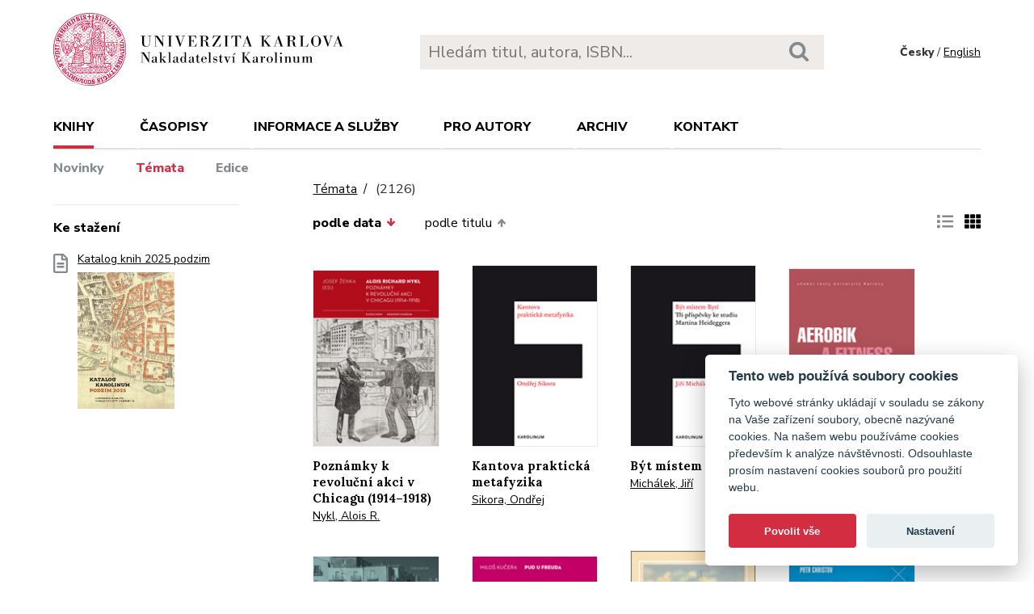

--- FILE ---
content_type: text/html; charset=utf-8
request_url: https://karolinum.cz/temata/economics-and-finance?page=93&ext=0&sort=date_desc
body_size: 33211
content:
<!DOCTYPE html>
<html lang="en">
	<head>
		<link rel="stylesheet" type="text/css" href="/frontend/scss/styles.css" media="all">
		<link rel="stylesheet" type="text/css" href="/frontend/custom.css?v=13" media="all">
		<link rel="stylesheet" href="/frontend/scss/cookieconsent.css">
		<!-- Google Tag Manager -->
		<script data-cookiecategory="analytics">(function(w,d,s,l,i){w[l]=w[l]||[];w[l].push({'gtm.start':
		new Date().getTime(),event:'gtm.js'});var f=d.getElementsByTagName(s)[0],
		j=d.createElement(s),dl=l!='dataLayer'?'&l='+l:'';j.async=true;j.src=
		'https://www.googletagmanager.com/gtm.js?id='+i+dl;f.parentNode.insertBefore(j,f);
		})(window,document,'script','dataLayer','GTM-N2BZ8GZ');</script>
		<!-- End Google Tag Manager -->
		<meta charset="utf-8">
		<meta name="viewport" content="width=device-width, initial-scale=1.0">
		<meta http-equiv="x-ua-compatible" content="ie=edge">
		<title>Témata /  - Karolinum</title>
		<link href="https://fonts.googleapis.com/css?family=Lora:500,400i,700|Nunito+Sans:400,700,800&display=swap&subset=latin-ext" rel="stylesheet">
	    <link rel="apple-touch-icon" sizes="180x180" href="/frontend/i/favicon/apple-touch-icon.png">
	    <link rel="icon" type="image/png" sizes="32x32" href="/frontend/i/favicon/favicon-32x32.png">
	    <link rel="icon" type="image/png" sizes="16x16" href="/frontend/i/favicon/favicon-16x16.png">
	    <link rel="manifest" href="/frontend/i/favicon/site.webmanifest">
	    <script defer src="/frontend/js/cookieconsent.js"></script>
		<script defer src="/frontend/js/cookieconsent-init.js"></script>
	    <link rel="mask-icon" href="/frontend/i/favicon/safari-pinned-tab.svg" color="#d12235">
	    <meta name="msapplication-TileColor" content="#b91d47">
		<meta name="theme-color" content="#ffffff">
		<meta name="facebook-domain-verification" content="fl4iwehldvs5ai1eso953nqgz5dzwm">
			</head>
	<body>
		<!-- Google Tag Manager (noscript) -->
		<noscript><iframe src="https://www.googletagmanager.com/ns.html?id=GTM-N2BZ8GZ"
		height="0" width="0" style="display:none;visibility:hidden"></iframe></noscript>
		<!-- End Google Tag Manager (noscript) -->
<div id="snippet--flashes"></div>		<div class="container">
			<header class="header">
				<div class="header__logo">
						<a href="/"><img src="/frontend/i/logo-karolinum.svg" role="banner" width="359" height="90" alt="Nakladatelství Karolinum"></a>
				</div>
				<div class="header__navToggle">
					<span></span><span></span><span></span>
					<strong>menu</strong>
				</div>
				<div class="header__search" role="search">
					<form action="/hledani" method="get">
						<input type="text" autocomplete="off" name="q" placeholder="Hledám titul, autora, ISBN..." class="search__input">
						<button class="search__button"><svg class="ico search"><use xlink:href="/frontend/i/icons/sprite.svg#search"></use></svg></button>
					</form>
				</div>
				<div class="header__lang">
						<span>Česky</span> / <a href="/en/topics/economics-and-finance?ext=0&amp;page=93&amp;sort=date_desc&amp;do=changeLocale">English</a>
				</div>
				<nav class="header__nav" role="search">
	                <ul>
	                    <li class="act">
							<a href="/knihy/novinky">Knihy</a> <span class="header__navToggleUl"><svg class="icon angle-down"><use xlink:href="/frontend/i/icons/sprite.svg#angle-down"></use></svg></span>
							<ul>
								<li><a href="/knihy/novinky">Novinky</a></li>
								<li class="act"><a href="/temata?ext=0&amp;page=93&amp;sort=date_desc">Témata</a></li>
								<li><a href="/edice">Edice</a></li>
							</ul>
						</li>
	<li
		
		
		
		
	>
		<a href="/casopisy">Časopisy</a>
			<ul>
					<li>
						<a href="/casopisy/o-casopisech">O časopisech</a>
					</li>
					<li>
						<a href="/casopisy/open-access">Open access</a>
					</li>
					<li>
						<a href="/casopisy/predplatne">Předplatné</a>
					</li>
					<li>
						<a href="/casopisy/kontakty">Kontakty</a>
					</li>
			</ul>
	</li>
	<li
		
		
		
		
	>
		<a href="/informace-a-sluzby">Informace a služby</a>
			<ul>
					<li>
						<a href="/informace-a-sluzby/o-nas">O nás</a>
					</li>
					<li>
						<a href="/informace-a-sluzby/informace-a-opatreni">Informace a opatření</a>
					</li>
					<li>
						<a href="/informace-a-sluzby/katalogy">Katalogy</a>
					</li>
					<li>
						<a href="/informace-a-sluzby/e-knihy">E-knihy</a>
					</li>
					<li>
						<a href="/informace-a-sluzby/open-access">Open access</a>
					</li>
					<li>
						<a href="/informace-a-sluzby/pro-media">Pro média</a>
					</li>
					<li>
						<a href="/informace-a-sluzby/distribuce">Distribuce</a>
					</li>
					<li>
						<a href="/informace-a-sluzby/tiskarna-a-dtp">Tiskárna a DTP</a>
					</li>
			</ul>
	</li>
	<li
		
		
		
		
	>
		<a href="/pro-autory">Pro autory</a>
			<ul>
					<li>
						<a href="/pro-autory/informace-pro-autory">Informace pro autory</a>
					</li>
					<li>
						<a href="/pro-autory/formulare-a-navody-ke-stazeni">Formuláře a návody ke stažení</a>
					</li>
			</ul>
	</li>
	<li
		
		
		
		
	>
		<a href="/archiv">Archiv</a>
			<ul>
					<li>
						<a href="/archiv/archiv-mp3">Archiv MP3</a>
					</li>
					<li>
						<a href="/archiv/archiv-priloh">Archiv příloh</a>
					</li>
			</ul>
	</li>
	                    <li><a href="/kontakt">Kontakt</a></li>
	                    <li class="lang">
								<a href="/en/topics/economics-and-finance?ext=0&amp;page=93&amp;sort=date_desc&amp;do=changeLocale">English</a>
						</li>
	                </ul>
	            </nav>
			</header>
		</div>
	<main class="container container--main" role="main">
		<div class="main main--top">
			<div class="breadcrumbs">
				<a href="/temata?ext=0&amp;page=93&amp;sort=date_desc">Témata</a> <h1 class="title--h1"><small>(2126)</small></h1>
			</div>
		</div>
		<aside class="aside" role="complementary">
<div class="sectionDownloads sectionBorder">
	<h3>Ke stažení</h3>
	<ul class="list__download">
		<li>
			<a href="/files/catalogs/7v6a-katalog Karolinum 2025 podzim.pdf" target="_blank">
				<svg class="ico file-alt"><use xlink:href="/frontend/i/icons/sprite.svg#file-alt"></use></svg>
				Katalog knih 2025 podzim
			<img src="/files/rfxv-katalog Karolinum 2025 podzim.jpg" alt="Katalog knih 2025 podzim"></a>
		</li>
	</ul>
</div>
		</aside>
		<div class="main">
            <div class="articleList__sort">


				<a class="act" href="/topics/detail?sort=date_asc&amp;ext=0&amp;page=93">podle data<svg class="arrow-down"><use xlink:href="/frontend/i/icons/sprite.svg#arrow-down"></use></svg></a>
	
				<a href="/topics/detail?sort=book_asc&amp;ext=0&amp;page=93">podle titulu<svg class="arrow-up"><use xlink:href="/frontend/i/icons/sprite.svg#arrow-up"></use></svg></a>
				
			</div>
			
			<div class="articleList__listType">
					<a href="/topics/detail?ext=1&amp;page=93&amp;sort=date_desc"><svg class="ico list-solid"><use xlink:href="/frontend/i/icons/sprite.svg#list-solid"></use></svg></a>
					<span><svg class="ico th-solid"><use xlink:href="/frontend/i/icons/sprite.svg#th-solid"></use></svg></span>
			</div>
			<section class="articleList">
<article>
	<a class="articleList__top" href="/knihy/zenka-alois-richard-nykl-poznamky-k-revolucni-akci-v-chicagu-1914-1918-18079">
		<span class="articleList__img">
			<img src="/data/book/18079/9788024636801.A.JPG" alt="Poznámky k revoluční akci v Chicagu (1914–1918)" width="150" height="214">
		</span>
		<h2>Poznámky k revoluční akci v Chicagu (1914–1918)</h2>
	</a>
	<p class="authors">
			<a class="author" href="/autori/nykl-alois-r-14392">Nykl, Alois R.</a>
	</p>
</article><article>
	<a class="articleList__top" href="/knihy/sikora-kantova-prakticka-metafyzika-18195">
		<span class="articleList__img">
			<img src="/data/book/18195/9788024636634.A.JPG" alt="Kantova praktická metafyzika" width="150" height="214">
		</span>
		<h2>Kantova praktická metafyzika</h2>
	</a>
	<p class="authors">
			<a class="author" href="/autori/sikora-ondrej-11810">Sikora, Ondřej</a>
	</p>
</article><article>
	<a class="articleList__top" href="/knihy/michalek-byt-mistem-byti-26157">
		<span class="articleList__img">
			<img src="/data/book/26157/9788024636689.A.JPG" alt="Být místem Bytí" width="150" height="214">
		</span>
		<h2>Být místem Bytí</h2>
	</a>
	<p class="authors">
			<a class="author" href="/autori/michalek-jiri-11811">Michálek, Jiří</a>
	</p>
</article><article>
	<a class="articleList__top" href="/knihy/kovarikova-aerobik-a-fitness-18135">
		<span class="articleList__img">
			<img src="/data/book/18135/9788024636498.A.JPG" alt="Aerobik a fitness" width="150" height="214">
		</span>
		<h2>Aerobik a fitness</h2>
	</a>
	<p class="authors">
			<a class="author" href="/autori/kovarikova-klara-11790">Kovaříková, Klára</a>
	</p>
</article><article>
	<a class="articleList__top" href="/knihy/klusakova-small-towns-in-europe-in-the-20th-and-21st-centuries-18080">
		<span class="articleList__img">
			<img src="/data/book/18080/9788024642130.A.JPG" alt="Small Towns in Europe in the 20th and 21st Centuries" width="150" height="214">
		</span>
		<h2>Small Towns in Europe in the 20th and 21st Centuries</h2>
	</a>
	<p class="authors">
			<a class="author" href="/autori/klusakova-luda-5011">Klusáková, Luďa et al.</a>
	</p>
</article><article>
	<a class="articleList__top" href="/knihy/kucera-pud-u-freuda-18035">
		<span class="articleList__img">
			<img src="/data/book/18035/9788024634661.A.JPG" alt="Pud u Freuda" width="150" height="214">
		</span>
		<h2>Pud u Freuda</h2>
	</a>
	<p class="authors">
			<a class="author" href="/autori/kucera-milos-2264">Kučera, Miloš</a>
	</p>
</article><article>
	<a class="articleList__top" href="/knihy/opatrny-vida-y-obra-de-juan-bosch-en-el-contexto-de-la-historia-de-la-republica-dominicana-17975">
		<span class="articleList__img">
			<img src="/data/book/17975/9788024635330.A.JPG" alt="Vida y obra de Juan Bosch en el contexto de la historia de la República Dominicana" width="150" height="214">
		</span>
		<h2>Vida y obra de Juan Bosch en el contexto de la historia de la República Dominicana</h2>
	</a>
	<p class="authors">
			<a class="author" href="/autori/opatrny-josef-5065">Opatrný, Josef (ed.)</a>
	</p>
</article><article>
	<a class="articleList__top" href="/knihy/christov-gerard-de-nerval-a-jeho-dvojenec-17915">
		<span class="articleList__img">
			<img src="/data/book/17915/9788024634630.A.JPG" alt="Gérard de Nerval a jeho dvojenec" width="150" height="214">
		</span>
		<h2>Gérard de Nerval a jeho dvojenec</h2>
	</a>
	<p class="authors">
			<a class="author" href="/autori/christov-petr-6426">Christov, Petr</a>
	</p>
</article><article>
	<a class="articleList__top" href="/knihy/kubat-populismus-v-casech-krize-17940">
		<span class="articleList__img">
			<img src="/data/book/17940/9788024634395.A.JPG" alt="Populismus v časech krize" width="150" height="214">
			<svg class="ico articleList__ico"><use xlink:href="/frontend/i/icons/sprite.svg#e-book"></use></svg>
		</span>
		<h2>Populismus v časech krize</h2>
	</a>
	<p class="authors">
			<a class="author" href="/autori/kubat-michal-835">Kubát, Michal</a>
			 – <a class="author" href="/autori/mejstrik-martin-11492">Mejstřík, Martin</a>
			 – <a class="author" href="/autori/kocian-jiri-11491">Kocian, Jiří (ed.)</a>
	</p>
</article><article>
	<a class="articleList__top" href="/knihy/khel-s-papirem-do-nedohledna-18056">
		<span class="articleList__img">
			<img src="/data/book/18056/9788024620176.A.JPG" alt="S papírem do nedohledna" width="150" height="214">
		</span>
		<h2>S papírem do nedohledna</h2>
	</a>
	<p class="authors">
			<a class="author" href="/autori/khel-richard-26">Khel, Richard</a>
	</p>
</article><article>
	<a class="articleList__top" href="/knihy/schindler-wisten-o-chalupach-a-lidech-18015">
		<span class="articleList__img">
			<img src="/data/book/18015/9788024636139.A.JPG" alt="O chalupách a lidech" width="150" height="214">
		</span>
		<h2>O chalupách a lidech</h2>
	</a>
	<p class="authors">
			<a class="author" href="/autori/schindler-wisten-petra-11714">Schindler-Wisten, Petra</a>
	</p>
</article><article>
	<a class="articleList__top" href="/knihy/balibar-spinoza-a-politika-17955">
		<span class="articleList__img">
			<img src="/data/book/17955/9788024636702.A.JPG" alt="Spinoza a politika" width="150" height="214">
		</span>
		<h2>Spinoza a politika</h2>
	</a>
	<p class="authors">
			<a class="author" href="/autori/balibar-etienne-11690">Balibar, Étienne</a>
	</p>
</article>			</section>
<div class="pagination pagination--center">
			<a href="/temata/economics-and-finance?page=92&amp;ext=0&amp;sort=date_desc"><svg class="chevron-right"><use xlink:href="/frontend/i/icons/sprite.svg#chevron-left"></use></svg></a>
					<a href="/temata/economics-and-finance?ext=0&amp;sort=date_desc">1</a>
					<a href="/temata/economics-and-finance?page=2&amp;ext=0&amp;sort=date_desc">2</a>
					<a href="/temata/economics-and-finance?page=3&amp;ext=0&amp;sort=date_desc">3</a>
					<a href="/temata/economics-and-finance?page=4&amp;ext=0&amp;sort=date_desc">4</a>
					<a href="/temata/economics-and-finance?page=5&amp;ext=0&amp;sort=date_desc">5</a>
					<a href="/temata/economics-and-finance?page=6&amp;ext=0&amp;sort=date_desc">6</a>
					<a href="/temata/economics-and-finance?page=7&amp;ext=0&amp;sort=date_desc">7</a>
					<a href="/temata/economics-and-finance?page=8&amp;ext=0&amp;sort=date_desc">8</a>
					<a href="/temata/economics-and-finance?page=9&amp;ext=0&amp;sort=date_desc">9</a>
					<a href="/temata/economics-and-finance?page=10&amp;ext=0&amp;sort=date_desc">10</a>
					<a href="/temata/economics-and-finance?page=11&amp;ext=0&amp;sort=date_desc">11</a>
					<a href="/temata/economics-and-finance?page=12&amp;ext=0&amp;sort=date_desc">12</a>
					<a href="/temata/economics-and-finance?page=13&amp;ext=0&amp;sort=date_desc">13</a>
					<a href="/temata/economics-and-finance?page=14&amp;ext=0&amp;sort=date_desc">14</a>
					<a href="/temata/economics-and-finance?page=15&amp;ext=0&amp;sort=date_desc">15</a>
					<a href="/temata/economics-and-finance?page=16&amp;ext=0&amp;sort=date_desc">16</a>
					<a href="/temata/economics-and-finance?page=17&amp;ext=0&amp;sort=date_desc">17</a>
					<a href="/temata/economics-and-finance?page=18&amp;ext=0&amp;sort=date_desc">18</a>
					<a href="/temata/economics-and-finance?page=19&amp;ext=0&amp;sort=date_desc">19</a>
					<a href="/temata/economics-and-finance?page=20&amp;ext=0&amp;sort=date_desc">20</a>
					<a href="/temata/economics-and-finance?page=21&amp;ext=0&amp;sort=date_desc">21</a>
					<a href="/temata/economics-and-finance?page=22&amp;ext=0&amp;sort=date_desc">22</a>
					<a href="/temata/economics-and-finance?page=23&amp;ext=0&amp;sort=date_desc">23</a>
					<a href="/temata/economics-and-finance?page=24&amp;ext=0&amp;sort=date_desc">24</a>
					<a href="/temata/economics-and-finance?page=25&amp;ext=0&amp;sort=date_desc">25</a>
					<a href="/temata/economics-and-finance?page=26&amp;ext=0&amp;sort=date_desc">26</a>
					<a href="/temata/economics-and-finance?page=27&amp;ext=0&amp;sort=date_desc">27</a>
					<a href="/temata/economics-and-finance?page=28&amp;ext=0&amp;sort=date_desc">28</a>
					<a href="/temata/economics-and-finance?page=29&amp;ext=0&amp;sort=date_desc">29</a>
					<a href="/temata/economics-and-finance?page=30&amp;ext=0&amp;sort=date_desc">30</a>
					<a href="/temata/economics-and-finance?page=31&amp;ext=0&amp;sort=date_desc">31</a>
					<a href="/temata/economics-and-finance?page=32&amp;ext=0&amp;sort=date_desc">32</a>
					<a href="/temata/economics-and-finance?page=33&amp;ext=0&amp;sort=date_desc">33</a>
					<a href="/temata/economics-and-finance?page=34&amp;ext=0&amp;sort=date_desc">34</a>
					<a href="/temata/economics-and-finance?page=35&amp;ext=0&amp;sort=date_desc">35</a>
					<a href="/temata/economics-and-finance?page=36&amp;ext=0&amp;sort=date_desc">36</a>
					<a href="/temata/economics-and-finance?page=37&amp;ext=0&amp;sort=date_desc">37</a>
					<a href="/temata/economics-and-finance?page=38&amp;ext=0&amp;sort=date_desc">38</a>
					<a href="/temata/economics-and-finance?page=39&amp;ext=0&amp;sort=date_desc">39</a>
					<a href="/temata/economics-and-finance?page=40&amp;ext=0&amp;sort=date_desc">40</a>
					<a href="/temata/economics-and-finance?page=41&amp;ext=0&amp;sort=date_desc">41</a>
					<a href="/temata/economics-and-finance?page=42&amp;ext=0&amp;sort=date_desc">42</a>
					<a href="/temata/economics-and-finance?page=43&amp;ext=0&amp;sort=date_desc">43</a>
					<a href="/temata/economics-and-finance?page=44&amp;ext=0&amp;sort=date_desc">44</a>
					<a href="/temata/economics-and-finance?page=45&amp;ext=0&amp;sort=date_desc">45</a>
					<a href="/temata/economics-and-finance?page=46&amp;ext=0&amp;sort=date_desc">46</a>
					<a href="/temata/economics-and-finance?page=47&amp;ext=0&amp;sort=date_desc">47</a>
					<a href="/temata/economics-and-finance?page=48&amp;ext=0&amp;sort=date_desc">48</a>
					<a href="/temata/economics-and-finance?page=49&amp;ext=0&amp;sort=date_desc">49</a>
					<a href="/temata/economics-and-finance?page=50&amp;ext=0&amp;sort=date_desc">50</a>
					<a href="/temata/economics-and-finance?page=51&amp;ext=0&amp;sort=date_desc">51</a>
					<a href="/temata/economics-and-finance?page=52&amp;ext=0&amp;sort=date_desc">52</a>
					<a href="/temata/economics-and-finance?page=53&amp;ext=0&amp;sort=date_desc">53</a>
					<a href="/temata/economics-and-finance?page=54&amp;ext=0&amp;sort=date_desc">54</a>
					<a href="/temata/economics-and-finance?page=55&amp;ext=0&amp;sort=date_desc">55</a>
					<a href="/temata/economics-and-finance?page=56&amp;ext=0&amp;sort=date_desc">56</a>
					<a href="/temata/economics-and-finance?page=57&amp;ext=0&amp;sort=date_desc">57</a>
					<a href="/temata/economics-and-finance?page=58&amp;ext=0&amp;sort=date_desc">58</a>
					<a href="/temata/economics-and-finance?page=59&amp;ext=0&amp;sort=date_desc">59</a>
					<a href="/temata/economics-and-finance?page=60&amp;ext=0&amp;sort=date_desc">60</a>
					<a href="/temata/economics-and-finance?page=61&amp;ext=0&amp;sort=date_desc">61</a>
					<a href="/temata/economics-and-finance?page=62&amp;ext=0&amp;sort=date_desc">62</a>
					<a href="/temata/economics-and-finance?page=63&amp;ext=0&amp;sort=date_desc">63</a>
					<a href="/temata/economics-and-finance?page=64&amp;ext=0&amp;sort=date_desc">64</a>
					<a href="/temata/economics-and-finance?page=65&amp;ext=0&amp;sort=date_desc">65</a>
					<a href="/temata/economics-and-finance?page=66&amp;ext=0&amp;sort=date_desc">66</a>
					<a href="/temata/economics-and-finance?page=67&amp;ext=0&amp;sort=date_desc">67</a>
					<a href="/temata/economics-and-finance?page=68&amp;ext=0&amp;sort=date_desc">68</a>
					<a href="/temata/economics-and-finance?page=69&amp;ext=0&amp;sort=date_desc">69</a>
					<a href="/temata/economics-and-finance?page=70&amp;ext=0&amp;sort=date_desc">70</a>
					<a href="/temata/economics-and-finance?page=71&amp;ext=0&amp;sort=date_desc">71</a>
					<a href="/temata/economics-and-finance?page=72&amp;ext=0&amp;sort=date_desc">72</a>
					<a href="/temata/economics-and-finance?page=73&amp;ext=0&amp;sort=date_desc">73</a>
					<a href="/temata/economics-and-finance?page=74&amp;ext=0&amp;sort=date_desc">74</a>
					<a href="/temata/economics-and-finance?page=75&amp;ext=0&amp;sort=date_desc">75</a>
					<a href="/temata/economics-and-finance?page=76&amp;ext=0&amp;sort=date_desc">76</a>
					<a href="/temata/economics-and-finance?page=77&amp;ext=0&amp;sort=date_desc">77</a>
					<a href="/temata/economics-and-finance?page=78&amp;ext=0&amp;sort=date_desc">78</a>
					<a href="/temata/economics-and-finance?page=79&amp;ext=0&amp;sort=date_desc">79</a>
					<a href="/temata/economics-and-finance?page=80&amp;ext=0&amp;sort=date_desc">80</a>
					<a href="/temata/economics-and-finance?page=81&amp;ext=0&amp;sort=date_desc">81</a>
					<a href="/temata/economics-and-finance?page=82&amp;ext=0&amp;sort=date_desc">82</a>
					<a href="/temata/economics-and-finance?page=83&amp;ext=0&amp;sort=date_desc">83</a>
					<a href="/temata/economics-and-finance?page=84&amp;ext=0&amp;sort=date_desc">84</a>
					<a href="/temata/economics-and-finance?page=85&amp;ext=0&amp;sort=date_desc">85</a>
					<a href="/temata/economics-and-finance?page=86&amp;ext=0&amp;sort=date_desc">86</a>
					<a href="/temata/economics-and-finance?page=87&amp;ext=0&amp;sort=date_desc">87</a>
					<a href="/temata/economics-and-finance?page=88&amp;ext=0&amp;sort=date_desc">88</a>
					<a href="/temata/economics-and-finance?page=89&amp;ext=0&amp;sort=date_desc">89</a>
					<a href="/temata/economics-and-finance?page=90&amp;ext=0&amp;sort=date_desc">90</a>
					<a href="/temata/economics-and-finance?page=91&amp;ext=0&amp;sort=date_desc">91</a>
					<a href="/temata/economics-and-finance?page=92&amp;ext=0&amp;sort=date_desc">92</a>
					<span>93</span>
					<a href="/temata/economics-and-finance?page=94&amp;ext=0&amp;sort=date_desc">94</a>
					<a href="/temata/economics-and-finance?page=95&amp;ext=0&amp;sort=date_desc">95</a>
					<a href="/temata/economics-and-finance?page=96&amp;ext=0&amp;sort=date_desc">96</a>
					<a href="/temata/economics-and-finance?page=97&amp;ext=0&amp;sort=date_desc">97</a>
					<a href="/temata/economics-and-finance?page=98&amp;ext=0&amp;sort=date_desc">98</a>
					<a href="/temata/economics-and-finance?page=99&amp;ext=0&amp;sort=date_desc">99</a>
					<a href="/temata/economics-and-finance?page=100&amp;ext=0&amp;sort=date_desc">100</a>
					<a href="/temata/economics-and-finance?page=101&amp;ext=0&amp;sort=date_desc">101</a>
					<a href="/temata/economics-and-finance?page=102&amp;ext=0&amp;sort=date_desc">102</a>
					<a href="/temata/economics-and-finance?page=103&amp;ext=0&amp;sort=date_desc">103</a>
					<a href="/temata/economics-and-finance?page=104&amp;ext=0&amp;sort=date_desc">104</a>
					<a href="/temata/economics-and-finance?page=105&amp;ext=0&amp;sort=date_desc">105</a>
					<a href="/temata/economics-and-finance?page=106&amp;ext=0&amp;sort=date_desc">106</a>
					<a href="/temata/economics-and-finance?page=107&amp;ext=0&amp;sort=date_desc">107</a>
					<a href="/temata/economics-and-finance?page=108&amp;ext=0&amp;sort=date_desc">108</a>
					<a href="/temata/economics-and-finance?page=109&amp;ext=0&amp;sort=date_desc">109</a>
					<a href="/temata/economics-and-finance?page=110&amp;ext=0&amp;sort=date_desc">110</a>
					<a href="/temata/economics-and-finance?page=111&amp;ext=0&amp;sort=date_desc">111</a>
					<a href="/temata/economics-and-finance?page=112&amp;ext=0&amp;sort=date_desc">112</a>
					<a href="/temata/economics-and-finance?page=113&amp;ext=0&amp;sort=date_desc">113</a>
					<a href="/temata/economics-and-finance?page=114&amp;ext=0&amp;sort=date_desc">114</a>
					<a href="/temata/economics-and-finance?page=115&amp;ext=0&amp;sort=date_desc">115</a>
					<a href="/temata/economics-and-finance?page=116&amp;ext=0&amp;sort=date_desc">116</a>
					<a href="/temata/economics-and-finance?page=117&amp;ext=0&amp;sort=date_desc">117</a>
					<a href="/temata/economics-and-finance?page=118&amp;ext=0&amp;sort=date_desc">118</a>
					<a href="/temata/economics-and-finance?page=119&amp;ext=0&amp;sort=date_desc">119</a>
					<a href="/temata/economics-and-finance?page=120&amp;ext=0&amp;sort=date_desc">120</a>
					<a href="/temata/economics-and-finance?page=121&amp;ext=0&amp;sort=date_desc">121</a>
					<a href="/temata/economics-and-finance?page=122&amp;ext=0&amp;sort=date_desc">122</a>
					<a href="/temata/economics-and-finance?page=123&amp;ext=0&amp;sort=date_desc">123</a>
					<a href="/temata/economics-and-finance?page=124&amp;ext=0&amp;sort=date_desc">124</a>
					<a href="/temata/economics-and-finance?page=125&amp;ext=0&amp;sort=date_desc">125</a>
					<a href="/temata/economics-and-finance?page=126&amp;ext=0&amp;sort=date_desc">126</a>
					<a href="/temata/economics-and-finance?page=127&amp;ext=0&amp;sort=date_desc">127</a>
					<a href="/temata/economics-and-finance?page=128&amp;ext=0&amp;sort=date_desc">128</a>
					<a href="/temata/economics-and-finance?page=129&amp;ext=0&amp;sort=date_desc">129</a>
					<a href="/temata/economics-and-finance?page=130&amp;ext=0&amp;sort=date_desc">130</a>
					<a href="/temata/economics-and-finance?page=131&amp;ext=0&amp;sort=date_desc">131</a>
					<a href="/temata/economics-and-finance?page=132&amp;ext=0&amp;sort=date_desc">132</a>
					<a href="/temata/economics-and-finance?page=133&amp;ext=0&amp;sort=date_desc">133</a>
					<a href="/temata/economics-and-finance?page=134&amp;ext=0&amp;sort=date_desc">134</a>
					<a href="/temata/economics-and-finance?page=135&amp;ext=0&amp;sort=date_desc">135</a>
					<a href="/temata/economics-and-finance?page=136&amp;ext=0&amp;sort=date_desc">136</a>
					<a href="/temata/economics-and-finance?page=137&amp;ext=0&amp;sort=date_desc">137</a>
					<a href="/temata/economics-and-finance?page=138&amp;ext=0&amp;sort=date_desc">138</a>
					<a href="/temata/economics-and-finance?page=139&amp;ext=0&amp;sort=date_desc">139</a>
					<a href="/temata/economics-and-finance?page=140&amp;ext=0&amp;sort=date_desc">140</a>
					<a href="/temata/economics-and-finance?page=141&amp;ext=0&amp;sort=date_desc">141</a>
					<a href="/temata/economics-and-finance?page=142&amp;ext=0&amp;sort=date_desc">142</a>
					<a href="/temata/economics-and-finance?page=143&amp;ext=0&amp;sort=date_desc">143</a>
					<a href="/temata/economics-and-finance?page=144&amp;ext=0&amp;sort=date_desc">144</a>
					<a href="/temata/economics-and-finance?page=145&amp;ext=0&amp;sort=date_desc">145</a>
					<a href="/temata/economics-and-finance?page=146&amp;ext=0&amp;sort=date_desc">146</a>
					<a href="/temata/economics-and-finance?page=147&amp;ext=0&amp;sort=date_desc">147</a>
					<a href="/temata/economics-and-finance?page=148&amp;ext=0&amp;sort=date_desc">148</a>
					<a href="/temata/economics-and-finance?page=149&amp;ext=0&amp;sort=date_desc">149</a>
					<a href="/temata/economics-and-finance?page=150&amp;ext=0&amp;sort=date_desc">150</a>
					<a href="/temata/economics-and-finance?page=151&amp;ext=0&amp;sort=date_desc">151</a>
					<a href="/temata/economics-and-finance?page=152&amp;ext=0&amp;sort=date_desc">152</a>
					<a href="/temata/economics-and-finance?page=153&amp;ext=0&amp;sort=date_desc">153</a>
					<a href="/temata/economics-and-finance?page=154&amp;ext=0&amp;sort=date_desc">154</a>
					<a href="/temata/economics-and-finance?page=155&amp;ext=0&amp;sort=date_desc">155</a>
					<a href="/temata/economics-and-finance?page=156&amp;ext=0&amp;sort=date_desc">156</a>
					<a href="/temata/economics-and-finance?page=157&amp;ext=0&amp;sort=date_desc">157</a>
					<a href="/temata/economics-and-finance?page=158&amp;ext=0&amp;sort=date_desc">158</a>
					<a href="/temata/economics-and-finance?page=159&amp;ext=0&amp;sort=date_desc">159</a>
					<a href="/temata/economics-and-finance?page=160&amp;ext=0&amp;sort=date_desc">160</a>
					<a href="/temata/economics-and-finance?page=161&amp;ext=0&amp;sort=date_desc">161</a>
					<a href="/temata/economics-and-finance?page=162&amp;ext=0&amp;sort=date_desc">162</a>
					<a href="/temata/economics-and-finance?page=163&amp;ext=0&amp;sort=date_desc">163</a>
					<a href="/temata/economics-and-finance?page=164&amp;ext=0&amp;sort=date_desc">164</a>
					<a href="/temata/economics-and-finance?page=165&amp;ext=0&amp;sort=date_desc">165</a>
					<a href="/temata/economics-and-finance?page=166&amp;ext=0&amp;sort=date_desc">166</a>
					<a href="/temata/economics-and-finance?page=167&amp;ext=0&amp;sort=date_desc">167</a>
					<a href="/temata/economics-and-finance?page=168&amp;ext=0&amp;sort=date_desc">168</a>
					<a href="/temata/economics-and-finance?page=169&amp;ext=0&amp;sort=date_desc">169</a>
					<a href="/temata/economics-and-finance?page=170&amp;ext=0&amp;sort=date_desc">170</a>
					<a href="/temata/economics-and-finance?page=171&amp;ext=0&amp;sort=date_desc">171</a>
					<a href="/temata/economics-and-finance?page=172&amp;ext=0&amp;sort=date_desc">172</a>
					<a href="/temata/economics-and-finance?page=173&amp;ext=0&amp;sort=date_desc">173</a>
					<a href="/temata/economics-and-finance?page=174&amp;ext=0&amp;sort=date_desc">174</a>
					<a href="/temata/economics-and-finance?page=175&amp;ext=0&amp;sort=date_desc">175</a>
					<a href="/temata/economics-and-finance?page=176&amp;ext=0&amp;sort=date_desc">176</a>
					<a href="/temata/economics-and-finance?page=177&amp;ext=0&amp;sort=date_desc">177</a>
					<a href="/temata/economics-and-finance?page=178&amp;ext=0&amp;sort=date_desc">178</a>
			<a href="/temata/economics-and-finance?page=94&amp;ext=0&amp;sort=date_desc"><svg class="chevron-right"><use xlink:href="/frontend/i/icons/sprite.svg#chevron-right"></use></svg></a>
</div>		</div>
	</main>
		<footer class="footer" role="contentinfo">
			<div class="footer__bg"></div>
			<div class="container">
				<div class="footer__left">
					<address>
						<p>
							Nakladatelství Karolinum<br>
							Ovocný trh 560/5<br>
							116 36 Praha 1
						</p>
						<p>
							<a href="mailto:cupress@cuni.cz">cupress@cuni.cz</a><br>
							+ 420 224 491 276
						</p>
					</address>
				</div>
				<div class="footer__right">
					<div class="grid">
						<div class="grid__4">	
							<h3 class="jtoggle--resp">Nakladatelství <svg class="ico angle-down"><use xlink:href="/frontend/i/icons/sprite.svg#angle-down"></use></svg></h3>
							<div class="jtoggle--resp__content">
									<ul>
										<li><a href="/informace-a-sluzby/katalogy">Katalog knih</a></li>
										<li><a href="/informace-a-sluzby/o-nas/edicni-plan">Ediční plán</a></li>
										<li><a href="/informace-a-sluzby/pro-media">Pro média</a></li>
										<li><a href="/blog">Blog</a></li>
										<li><a href="/kalendar-akci">Kalendář akcí</a></li>
									</ul>
							</div>
						</div>
						<div class="grid__4">
							<h3 class="jtoggle--resp">Distribuce<svg class="ico angle-down"><use xlink:href="/frontend/i/icons/sprite.svg#angle-down"></use></svg></h3>
							<div class="jtoggle--resp__content">
									<ul>
										<li><a href="https://www.knihkupectvikarolinum.cz" target="_blank">Knihkupectví Karolinum</a></li>
										<li><a href="/informace-a-sluzby/distribuce">Kontakt a objednávky</a></li>
									</ul>
							</div>
						</div>
						<div class="grid__4">
							<h3 class="jtoggle--resp">Tiskárna a dtp<svg class="ico angle-down"><use xlink:href="/frontend/i/icons/sprite.svg#angle-down"></use></svg></h3>
							<div class="jtoggle--resp__content">
									<ul>
										<li><a href="/informace-a-sluzby/tiskarna-a-dtp">Kontakt a služby</a></li>
										<li><a href="/informace-a-sluzby/tiskarna-a-dtp/vybaveni-tiskarny">Vybavení tiskárny</a></li>
									</ul>
							</div>
						</div>
					</div>
				</div><!--//footer__right-->
				<div class="footer__left footer__left--bottom">
					<div class="footer__social">
						<a href="https://www.facebook.com/NakladatelstviKarolinum" title="Facebook" target="_blank"><svg role="img" class="icon"><use xlink:href="/frontend/i/icons/sprite.svg#facebook-official"></use></svg></a>
						<a href="https://twitter.com/karolinumpress" title="X" target="_blank"><img src="/frontend/images/x-social-media-black-icon.svg" class="x"></a>
						<a href="https://www.instagram.com/karolinumpress/" title="Instagram" target="_blank"><svg role="img" class="icon"><use xlink:href="/frontend/i/icons/sprite.svg#instagram"></use></svg></a>
						<a href="https://www.youtube.com/user/karolinumpress/" title="YouTube" target="_blank"><svg role="img" class="icon"><use xlink:href="/frontend/i/icons/sprite.svg#youtube-play"></use></svg></a>
						<a href="https://soundcloud.com/karolinum-press" title="SoundCloud" target="_blank"><svg role="img" class="ico soundcloud-brands"><use xlink:href="/frontend/i/icons/sprite.svg#soundcloud-brands"></use></svg></a>
					</div><!--//footer__social -->
				</div><!--//footer__left -->
				<div class="footer__right footer__right--bottom">
					<p class="text--right">&copy; Karolinum 2026</p>
				</div><!--//footer__right -->
			</div>
		</footer><!--//footer-->
<div id="snippet--feLightbox"></div>		<div class="pageOverlay"></div>
		<span class="backTop"><svg role="img" class="ico angle-up"><use xlink:href="/frontend/i/icons/sprite.svg#angle-up"></use></svg></span>
	    <script src="/frontend/js/jquery.min.js"></script>
		<script src="/frontend/js/svg4everybody.legacy.min.js"></script>
		<script type='text/javascript' src="/backend/js/nette.ajax.js"></script>
		<script src="https://cdn.tiny.cloud/1/jputubpfj57swufncgizwpou4s29foepazcjfqwg9rrhni25/tinymce/7/tinymce.min.js" referrerpolicy="origin"></script>
		<link rel="stylesheet" type="text/css" href="/frontend/lightbox/css/lightbox.css" media="all">
		<script type='text/javascript' src="/frontend/lightbox/js/lightbox.js"></script>
		<script src="/frontend/js/function.js?v=2"></script>
		<script>
			$(function () {
				$.nette.init();
			});
		</script>
		<script>svg4everybody();</script>
			</body>
</html>
